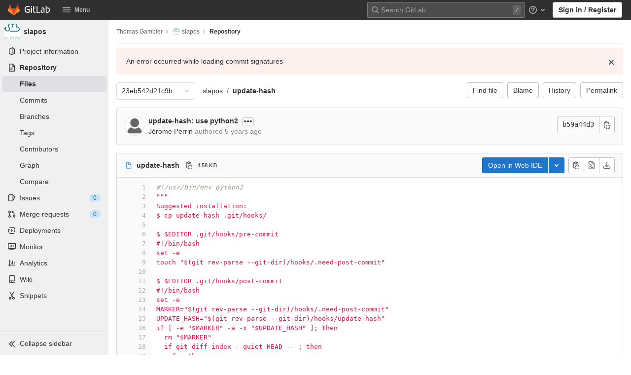

--- FILE ---
content_type: text/javascript; charset=utf-8
request_url: https://lab.nexedi.com/assets/webpack/5.bc1c031f.chunk.js
body_size: 5173
content:
(this.webpackJsonp=this.webpackJsonp||[]).push([[5,1156],{"1iKv":function(e){e.exports=JSON.parse('{"AlertManagementIntegration":["AlertManagementHttpIntegration","AlertManagementPrometheusIntegration"],"CurrentUserTodos":["BoardEpic","Design","Epic","EpicIssue","Issue","MergeRequest"],"DependencyLinkMetadata":["NugetDependencyLinkMetadata"],"DesignFields":["Design","DesignAtVersion"],"Entry":["Blob","Submodule","TreeEntry"],"Eventable":["BoardEpic","Epic"],"Issuable":["Epic","Issue","MergeRequest","WorkItem"],"JobNeedUnion":["CiBuildNeed","CiJob"],"MemberInterface":["GroupMember","ProjectMember"],"NoteableInterface":["AlertManagementAlert","BoardEpic","Design","Epic","EpicIssue","Issue","MergeRequest","Snippet","Vulnerability"],"NoteableType":["Design","Issue","MergeRequest"],"OrchestrationPolicy":["ScanExecutionPolicy","ScanResultPolicy"],"PackageFileMetadata":["ConanFileMetadata","HelmFileMetadata"],"PackageMetadata":["ComposerMetadata","ConanMetadata","MavenMetadata","NugetMetadata","PypiMetadata"],"ResolvableInterface":["Discussion","Note"],"Service":["BaseService","JiraService"],"TimeboxReportInterface":["Iteration","Milestone"],"Todoable":["AlertManagementAlert","BoardEpic","Commit","Design","Epic","EpicIssue","Issue","MergeRequest"],"User":["MergeRequestAssignee","MergeRequestAuthor","MergeRequestParticipant","MergeRequestReviewer","UserCore"],"VulnerabilityDetail":["VulnerabilityDetailBase","VulnerabilityDetailBoolean","VulnerabilityDetailCode","VulnerabilityDetailCommit","VulnerabilityDetailDiff","VulnerabilityDetailFileLocation","VulnerabilityDetailInt","VulnerabilityDetailList","VulnerabilityDetailMarkdown","VulnerabilityDetailModuleLocation","VulnerabilityDetailTable","VulnerabilityDetailText","VulnerabilityDetailUrl"],"VulnerabilityLocation":["VulnerabilityLocationClusterImageScanning","VulnerabilityLocationContainerScanning","VulnerabilityLocationCoverageFuzzing","VulnerabilityLocationDast","VulnerabilityLocationDependencyScanning","VulnerabilityLocationGeneric","VulnerabilityLocationSast","VulnerabilityLocationSecretDetection"]}')},"43WD":function(e,t,n){"use strict";n.d(t,"a",(function(){return l}));var i,r,o,a=n("oj/M"),s=n("mphk");class l{static fetchRequestDetails(e,t){return s.a.get(e,{params:{request_id:t}})}static registerInterceptor(e,t){return l.interceptor=function(n){const[i,r,o]=l.callbackParams(n,e);return i&&t(r,o),n},s.a.interceptors.response.use(l.interceptor)}static removeInterceptor(){s.a.interceptors.response.eject(l.interceptor),l.interceptor=null}static callbackParams(e,t){var n;const i=e.headers&&e.headers["x-request-id"],r=null===(n=e.config)||void 0===n?void 0:n.url,o=e.headers&&Object(a.G)(e.headers["x-gitlab-from-cache"]);return[r!==t&&Boolean(i)&&!o,i,r]}}o=null,(r="interceptor")in(i=l)?Object.defineProperty(i,r,{value:o,enumerable:!0,configurable:!0,writable:!0}):i[r]=o},"8YW5":function(e,t,n){var i=n("3rya");e.exports=function(e,t){return i(e,t)}},Ml5J:function(e,t){var n={kind:"Document",definitions:[{kind:"OperationDefinition",operation:"mutation",name:{kind:"Name",value:"dismissUserCallout"},variableDefinitions:[{kind:"VariableDefinition",variable:{kind:"Variable",name:{kind:"Name",value:"input"}},type:{kind:"NonNullType",type:{kind:"NamedType",name:{kind:"Name",value:"UserCalloutCreateInput"}}},directives:[]}],directives:[],selectionSet:{kind:"SelectionSet",selections:[{kind:"Field",name:{kind:"Name",value:"userCalloutCreate"},arguments:[{kind:"Argument",name:{kind:"Name",value:"input"},value:{kind:"Variable",name:{kind:"Name",value:"input"}}}],directives:[],selectionSet:{kind:"SelectionSet",selections:[{kind:"Field",name:{kind:"Name",value:"errors"},arguments:[],directives:[]},{kind:"Field",name:{kind:"Name",value:"userCallout"},arguments:[],directives:[],selectionSet:{kind:"SelectionSet",selections:[{kind:"Field",name:{kind:"Name",value:"dismissedAt"},arguments:[],directives:[]},{kind:"Field",name:{kind:"Name",value:"featureName"},arguments:[],directives:[]}]}}]}}]}}],loc:{start:0,end:177}};n.loc.source={body:"mutation dismissUserCallout($input: UserCalloutCreateInput!) {\n  userCalloutCreate(input: $input) {\n    errors\n    userCallout {\n      dismissedAt\n      featureName\n    }\n  }\n}\n",name:"GraphQL request",locationOffset:{line:1,column:1}};var i={};function r(e,t){for(var n=0;n<e.definitions.length;n++){var i=e.definitions[n];if(i.name&&i.name.value==t)return i}}n.definitions.forEach((function(e){if(e.name){var t=new Set;!function e(t,n){if("FragmentSpread"===t.kind)n.add(t.name.value);else if("VariableDefinition"===t.kind){var i=t.type;"NamedType"===i.kind&&n.add(i.name.value)}t.selectionSet&&t.selectionSet.selections.forEach((function(t){e(t,n)})),t.variableDefinitions&&t.variableDefinitions.forEach((function(t){e(t,n)})),t.definitions&&t.definitions.forEach((function(t){e(t,n)}))}(e,t),i[e.name.value]=t}})),e.exports=n,e.exports.dismissUserCallout=function(e,t){var n={kind:e.kind,definitions:[r(e,t)]};e.hasOwnProperty("loc")&&(n.loc=e.loc);var o=i[t]||new Set,a=new Set,s=new Set;for(o.forEach((function(e){s.add(e)}));s.size>0;){var l=s;s=new Set,l.forEach((function(e){a.has(e)||(a.add(e),(i[e]||new Set).forEach((function(e){s.add(e)})))}))}return a.forEach((function(t){var i=r(e,t);i&&n.definitions.push(i)})),n}(n,"dismissUserCallout")},voi4:function(e,t,n){"use strict";n.r(t),n.d(t,"fetchPolicies",(function(){return _})),n.d(t,"typePolicies",(function(){return B})),n.d(t,"stripWhitespaceFromQuery",(function(){return $}));n("76rE");var i=n("FdbG"),r=n("Ic4n"),o=n("EaHT"),a=n("5hZk"),s=n("CWI2"),l=n("iZCT"),c=n("wqw+"),u=n("O4k5"),d=n("Zbar");const p=function(){return(new Date).getTime()},h=function(e){return(p()-e)/1e3};class f{constructor(e){this.visibilityDidChange=this.visibilityDidChange.bind(this),this.connection=e,this.reconnectAttempts=0}start(){this.isRunning()||(this.startedAt=p(),delete this.stoppedAt,this.startPolling(),addEventListener("visibilitychange",this.visibilityDidChange),d.logger.log(`ConnectionMonitor started. stale threshold = ${this.constructor.staleThreshold} s`))}stop(){this.isRunning()&&(this.stoppedAt=p(),this.stopPolling(),removeEventListener("visibilitychange",this.visibilityDidChange),d.logger.log("ConnectionMonitor stopped"))}isRunning(){return this.startedAt&&!this.stoppedAt}recordPing(){this.pingedAt=p()}recordConnect(){this.reconnectAttempts=0,this.recordPing(),delete this.disconnectedAt,d.logger.log("ConnectionMonitor recorded connect")}recordDisconnect(){this.disconnectedAt=p(),d.logger.log("ConnectionMonitor recorded disconnect")}startPolling(){this.stopPolling(),this.poll()}stopPolling(){clearTimeout(this.pollTimeout)}poll(){var e=this;this.pollTimeout=setTimeout((function(){e.reconnectIfStale(),e.poll()}),this.getPollInterval())}getPollInterval(){const{staleThreshold:e,reconnectionBackoffRate:t}=this.constructor;return 1e3*e*(1+t)**Math.min(this.reconnectAttempts,10)*(1+(0===this.reconnectAttempts?1:t)*Math.random())}reconnectIfStale(){this.connectionIsStale()&&(d.logger.log(`ConnectionMonitor detected stale connection. reconnectAttempts = ${this.reconnectAttempts}, time stale = ${h(this.refreshedAt)} s, stale threshold = ${this.constructor.staleThreshold} s`),this.reconnectAttempts+=1,this.disconnectedRecently()?d.logger.log(`ConnectionMonitor skipping reopening recent disconnect. time disconnected = ${h(this.disconnectedAt)} s`):(d.logger.log("ConnectionMonitor reopening"),this.connection.reopen()))}get refreshedAt(){return this.pingedAt?this.pingedAt:this.startedAt}connectionIsStale(){return h(this.refreshedAt)>this.constructor.staleThreshold}disconnectedRecently(){return this.disconnectedAt&&h(this.disconnectedAt)<this.constructor.staleThreshold}visibilityDidChange(){var e=this;"visible"===document.visibilityState&&setTimeout((function(){!e.connectionIsStale()&&e.connection.isOpen()||(d.logger.log(`ConnectionMonitor reopening stale connection on visibilitychange. visibilityState = ${document.visibilityState}`),e.connection.reopen())}),200)}}f.staleThreshold=6,f.reconnectionBackoffRate=.15;var g=f;const m=Object(d.createConsumer)();m.connection&&(m.connection.monitor=new g(m.connection));var v=m,b=n("wC1f");class y extends i.a{request(e){return new c.a((function(t){const n=v.subscriptions.create({channel:"GraphqlChannel",query:e.query?Object(u.a)(e.query):null,variables:e.variables,operationName:e.operationName,nonce:Object(b.a)()[0]},{received(e){e.errors?t.error(e.errors):e.result&&t.next(e.result),e.more||t.complete()}});return{unsubscribe(){n.unsubscribe()}}}))}}const C=new i.a((function(e,t){return t(e).flatMap((function(i){const{errors:r=[]}=i,o=r.find((function(e){var t;return null==e?void 0:null===(t=e.extensions)||void 0===t?void 0:t.needs_captcha_response}));if(o){const i=o.extensions.captcha_site_key,r=o.extensions.spam_log_id;return new c.a((function(o){Promise.all([n.e(38),n.e(1162)]).then(n.bind(null,"xV3j")).then((function(e){let{waitForCaptchaToBeSolved:t}=e;return t(i)})).then((function(n){e.setContext({headers:{"X-GitLab-Captcha-Response":n,"X-GitLab-Spam-Log-Id":r}}),t(e).subscribe(o)})).catch((function(e){o.error(e),o.complete()}))}))}return c.a.of(i)}))}));var k=n("1iKv"),D=(n("3/Aa"),n("a3Sd"),n("/UG/"),n("qpAT"),n("6xRx"),n("F10k"),n("5p1T"),n("cxzC"),n("1UFQ"),n("n8O9"),n("ju0u"),n("zwHu"),n("CoWp"),n("t55r")),w=n.n(D),A=n("8YW5"),M=n.n(A),S=n("LzCK");const E=function(e){return w()(e,(function(e){return void 0!==e}))},q=function(){let e=arguments.length>0&&void 0!==arguments[0]?arguments[0]:{},t=arguments.length>1&&void 0!==arguments[1]?arguments[1]:{};return M()(E(e),E(t))};class I extends i.a{constructor(){var e;super(),this.startupCalls=new Map,this.parseStartupCalls((null===(e=window.gl)||void 0===e?void 0:e.startup_graphql_calls)||[])}parseStartupCalls(e){var t=this;e.forEach((function(e){var n,i,r,o;const{query:a,variables:s,fetchCall:l}=e,c=null===(n=Object(S.a)(a))||void 0===n?void 0:null===(i=n.definitions)||void 0===i?void 0:null===(r=i.find((function(e){return"OperationDefinition"===e.kind})))||void 0===r?void 0:null===(o=r.name)||void 0===o?void 0:o.value;c&&t.startupCalls.set(c,{variables:s,fetchCall:l})}))}disable(){this.request=I.noopRequest,this.startupCalls=null}request(e,t){if(this.startupCalls&&0===this.startupCalls.size)return this.disable(),t(e);const{operationName:n}=e;if(!this.startupCalls.has(n))return t(e);const{variables:i,fetchCall:r}=this.startupCalls.get(n);return this.startupCalls.delete(n),q(i,e.variables)?new c.a((function(n){r.then((function(t){if(!t.ok)throw new Error("fetchCall failed");return e.setContext({response:t}),t.json()})).then((function(e){if(e&&(e.errors||!e.data))throw new Error("Received GraphQL error");n.next(e),n.complete()})).catch((function(){t(e).subscribe({next:function(e){n.next(e)},error:function(e){n.error(e)},complete:n.complete.bind(n)})}))})):t(e)}}var P,R,x;x=function(e,t){return t(e)},(R="noopRequest")in(P=I)?Object.defineProperty(P,R,{value:x,enumerable:!0,configurable:!0,writable:!0}):P[R]=x;var N=n("AFSh"),T=n("yYHy"),O=n("43WD"),V=n("2P5c");const L=n.n(V)()((function(){const{feature_category:e}=gon;return e?new i.a((function(t,n){return t.setContext((function(t){let{headers:n={}}=t;return{headers:{...n,"x-gitlab-feature-category":e}}})),n(t)})):null}));var U=n("5K7z"),j=n("AZK4");const F=function(){return Object(U.a)((function(e){let{networkError:t}=e;if(t&&Object(j.a)())return new c.a((function(){}))}))},_={CACHE_FIRST:"cache-first",CACHE_AND_NETWORK:"cache-and-network",NETWORK_ONLY:"network-only",NO_CACHE:"no-cache",CACHE_ONLY:"cache-only"},B={Repository:{merge:!0},UserPermissions:{merge:!0},MergeRequestPermissions:{merge:!0},ContainerRepositoryConnection:{merge:!0},TimelogConnection:{merge:!0},BranchList:{merge:!0},InstanceSecurityDashboard:{merge:!0},PipelinePermissions:{merge:!0},DesignCollection:{merge:!0},TreeEntry:{keyFields:["webPath"]}},$=function(e,t){const[n,i]=e.split(t);if(!i)return e;const r=decodeURIComponent(i),o=Object(T.C)(r);if(!o.query)return e;const a=o.query.split(/\s+|\n/).join(" ").trim();return o.query=a,`${t}?${Object(T.A)(o)}`},G=[];let H=0;Object.defineProperty(window,"pendingApolloRequests",{get:()=>G.reduce((function(e,t){var n,i;return e+((null==t?void 0:null===(n=t.queryManager)||void 0===n?void 0:null===(i=n.inFlightLinkObservables)||void 0===i?void 0:i.size)||0)}),H)});t.default=function(){let e=arguments.length>0&&void 0!==arguments[0]?arguments[0]:{},t=arguments.length>1&&void 0!==arguments[1]?arguments[1]:{};const{baseUrl:n,batchMax:c=10,cacheConfig:u,fetchPolicy:d=_.CACHE_FIRST,typeDefs:p,path:h="/api/graphql",useGet:f=!1}=t;let g=null,m=`${gon.relative_url_root||""}${h}`;n&&(m=`${n}${m}`.replace(/\/{3,}/g,"/"));const v={uri:m,headers:{[N.a.headerKey]:N.a.token},credentials:"same-origin",batchMax:c},b=function(e,t){return fetch($(e,m),t)},D=i.a.split((function(){return f}),new r.a({...v,fetch:b}),new s.a(v)),w=i.a.split((function(e){return e.getContext().hasUpload||e.getContext().isSingleRequest}),Object(l.createUploadLink)(v)),A=new i.a((function(e,t){return t(e).map((function(t){const n=e.getContext().response;return O.a.interceptor&&O.a.interceptor({config:{url:n.url},headers:{"x-request-id":n.headers.get("x-request-id"),"x-gitlab-from-cache":n.headers.get("x-gitlab-from-cache")}}),t}))})),M=function(e){let{query:{definitions:t}}=e;return t.some((function(e){let{kind:t,operation:n}=e;return"OperationDefinition"===t&&"subscription"===n}))},S=function(e){var t;return((null==e?void 0:null===(t=e.query)||void 0===t?void 0:t.definitions)||[]).some((function(e){return"mutation"===e.operation}))},E=new i.a((function(e,t){return S(e)&&(H+=1),t(e).map((function(t){return S(e)&&(H-=1),t}))})),q=i.a.split(M,new y,i.a.from([F(),L(),E,A,new I,C,w,D].filter(Boolean)));return g=new o.a({typeDefs:p,link:q,cache:new a.a({typePolicies:B,possibleTypes:k,...u}),resolvers:e,defaultOptions:{query:{fetchPolicy:d}}}),G.push(g),g}},wC1f:function(e,t,n){"use strict";n.d(t,"a",(function(){return d}));var i=n("rdjC"),r=n.n(i),o=n("6t4e"),a=n("0Etl"),s=n.n(a),l=n("77DQ");function c(){let e;for(var t=arguments.length,n=new Array(t),i=0;i<t;i++)n[i]=arguments[i];return e=n.length?function(e){return e.reduce((function(t,n,i){let o=0;return Number.isInteger(n)?o=n:r()(n)&&(o=s()(n)),t+(e.length-i)*o}),0)}(n):Math.floor(1e15*Math.random()),new o.a(e)}function u(e){const t=[];for(let n=0;n<=3;n+=1){const n=new ArrayBuffer(4),i=new DataView(n);i.setUint32(0,e.randomNumber()),t.push(i.getUint8(0),i.getUint8(1),i.getUint8(2),i.getUint8(3))}return t}function d(){let{seeds:e=[],count:t=1}=arguments.length>0&&void 0!==arguments[0]?arguments[0]:{};const n=c(...e);return Array(t).fill(0).map((function(){return Object(l.a)({random:u(n)})}))}}}]);
//# sourceMappingURL=5.bc1c031f.chunk.js.map